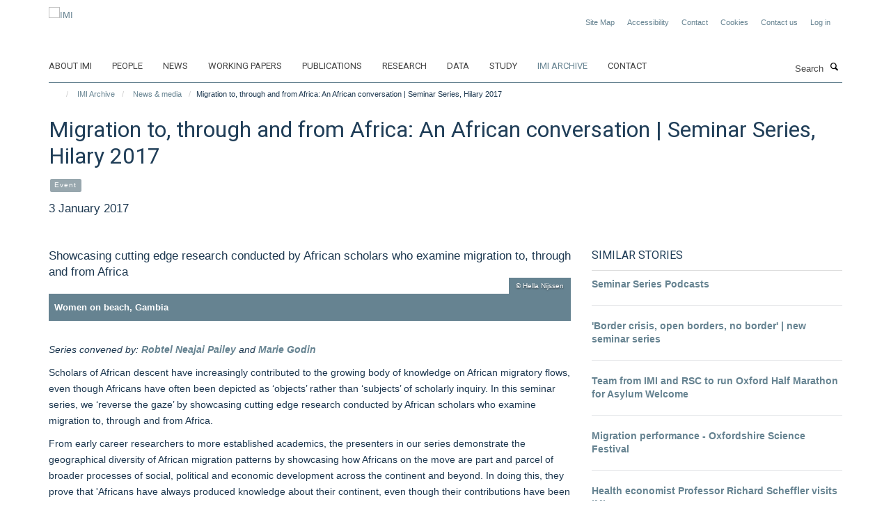

--- FILE ---
content_type: text/plain
request_url: https://www.google-analytics.com/j/collect?v=1&_v=j102&a=1626325542&t=pageview&_s=1&dl=https%3A%2F%2Fwww.migrationinstitute.org%2Fimi-archive%2Fnews%2Fmigration-to-through-and-from-africa-an-2018african2019-conversation-seminar-series-hilary-2017%3Fa317d922-fa70-11f0-a735-051ec24d17be&ul=en-us%40posix&dt=Migration%20to%2C%20through%20and%20from%20Africa%3A%20An%20African%20conversation%20%7C%20Seminar%20Series%2C%20Hilary%202017%20%E2%80%94%20IMI&sr=1280x720&vp=1280x720&_u=YADAAEABAAAAACAAI~&jid=147699614&gjid=610242201&cid=1406909940.1769402216&tid=UA-35000471-1&_gid=714703516.1769402216&_r=1&_slc=1&gtm=45He61m0n71P7V6XFza200&gcd=13l3l3l3l1l1&dma=0&tag_exp=103116026~103200004~104527906~104528501~104684208~104684211~105391253~115938465~115938468~116682876~117041588&z=570008366
body_size: -576
content:
2,cG-55XE8Q8Y65